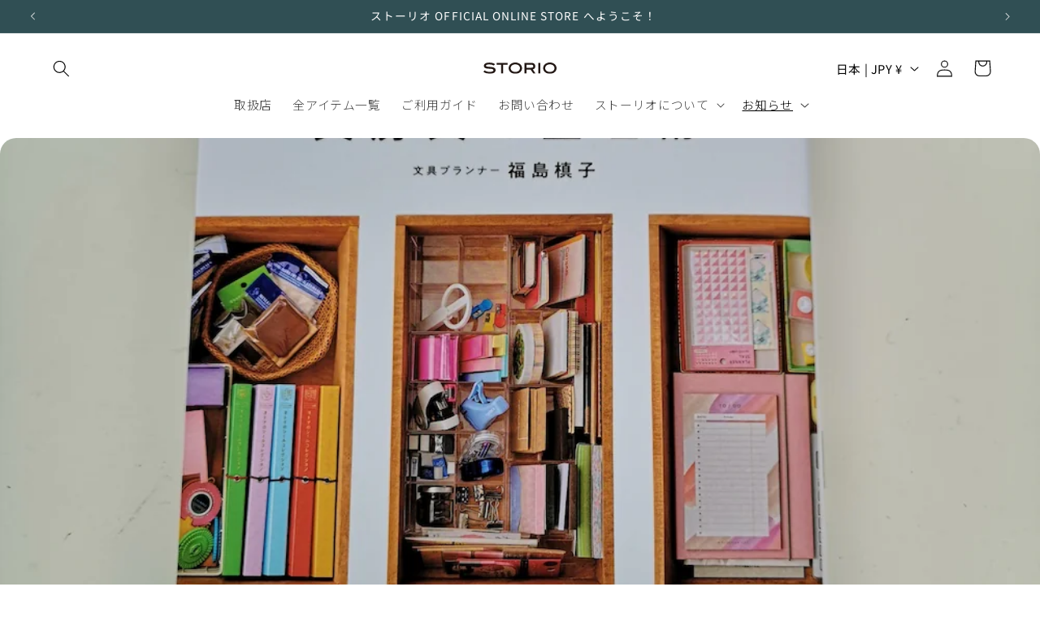

--- FILE ---
content_type: image/svg+xml
request_url: https://storio.store/cdn/shop/files/STORIO_black.svg?v=1697797871&width=90
body_size: -56
content:
<?xml version="1.0" encoding="UTF-8"?><svg id="_レイヤー_1" xmlns="http://www.w3.org/2000/svg" viewBox="0 0 226.77 33.17"><defs><style>.cls-1{fill:#231815;stroke-width:0px;}</style></defs><path class="cls-1" d="m32.06,8.77c-4.16-2.13-8.67-3.2-13.56-3.2-7.1,0-10.65,1.23-10.65,3.7,0,1.45,1.33,2.4,4.01,2.84,3.63.31,7.27.63,10.9.96,5.23.51,8.96,1.42,11.18,2.74,2.46,1.45,3.69,3.66,3.69,6.65,0,3.34-1.53,5.92-4.6,7.75-3.07,1.83-7.51,2.74-13.33,2.74-8.21,0-14.77-1.82-19.69-5.48l3.37-4.31c4.4,3.01,9.8,4.5,16.21,4.5,3.61,0,6.39-.44,8.37-1.33,1.97-.91,2.96-2.09,2.96-3.58,0-1.66-1.22-2.82-3.64-3.5-1.35-.38-3.45-.63-6.28-.76-4.45-.21-7.16-.35-8.16-.46-3.96-.37-6.87-1.19-8.74-2.48-1.87-1.29-2.81-3.16-2.81-5.63,0-2.98,1.5-5.33,4.5-7.08C8.79,1.12,12.99.25,18.39.25c7.21,0,13.04,1.52,17.51,4.57l-3.85,3.95Z"/><path class="cls-1" d="m74.77,6.54h-13.71v25.71h-6.15V6.54h-13.71V1.06h33.57v5.48Z"/><path class="cls-1" d="m119.66,16.59c0,5.11-2.21,9.26-6.61,12.48-3.78,2.74-8.47,4.1-14.1,4.1s-10.37-1.37-14.16-4.1c-4.41-3.18-6.61-7.33-6.61-12.48s2.23-9.2,6.66-12.38c3.91-2.81,8.6-4.21,14.11-4.21s10.15,1.4,14.05,4.21c4.44,3.21,6.66,7.34,6.66,12.38Zm-6.42-.02c0-3.22-1.33-5.88-4.01-7.96-2.66-2.08-6.1-3.12-10.31-3.12s-7.72,1.05-10.41,3.15c-2.68,2.11-4.03,4.75-4.03,7.94s1.32,6,3.95,8.05c2.64,2.05,6.13,3.07,10.49,3.07s7.78-1.02,10.39-3.07c2.63-2.05,3.93-4.73,3.93-8.05Z"/><path class="cls-1" d="m161.55,32.25h-7.05l-8.25-11.46h-12.93v11.46h-6.16V1.06h22.75c3.35,0,6.02.9,8,2.69,1.99,1.79,2.97,4.2,2.97,7.2,0,5.17-2.62,8.33-7.84,9.48l8.51,11.82Zm-12.56-16.94c3.72,0,5.58-1.42,5.58-4.26,0-3-1.97-4.51-5.94-4.51h-15.31v8.77h15.68Z"/><path class="cls-1" d="m176.42,32.25h-6.15V1.06h6.15v31.19Z"/><path class="cls-1" d="m226.77,16.59c0,5.11-2.2,9.26-6.61,12.48-3.76,2.74-8.45,4.1-14.1,4.1s-10.36-1.37-14.15-4.1c-4.41-3.18-6.61-7.33-6.61-12.48s2.23-9.2,6.66-12.38c3.9-2.81,8.6-4.21,14.1-4.21s10.16,1.4,14.05,4.21c4.44,3.21,6.66,7.34,6.66,12.38Zm-6.4-.02c0-3.22-1.34-5.88-4-7.96-2.68-2.08-6.11-3.12-10.32-3.12s-7.72,1.05-10.41,3.15c-2.69,2.11-4.03,4.75-4.03,7.94s1.31,6,3.95,8.05c2.64,2.05,6.14,3.07,10.49,3.07s7.77-1.02,10.4-3.07c2.61-2.05,3.93-4.73,3.93-8.05Z"/></svg>